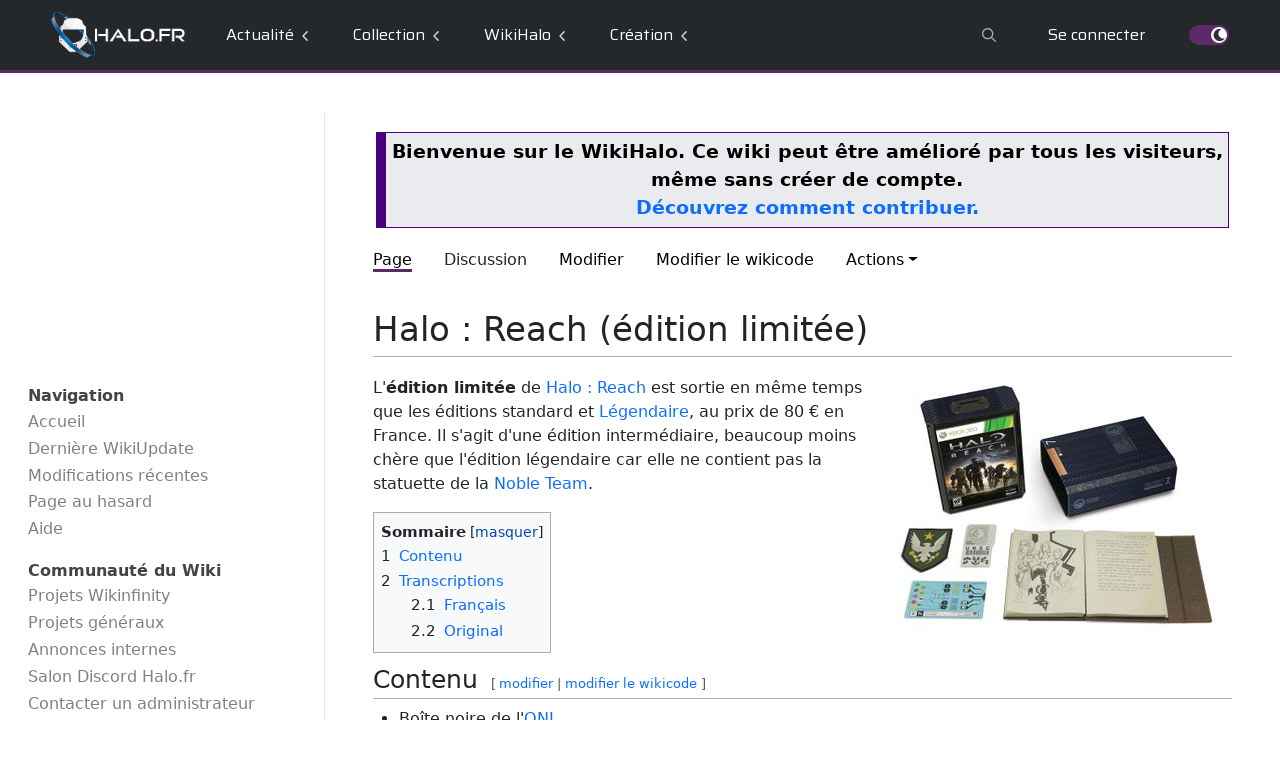

--- FILE ---
content_type: text/html; charset=utf-8
request_url: https://www.google.com/recaptcha/api2/aframe
body_size: 268
content:
<!DOCTYPE HTML><html><head><meta http-equiv="content-type" content="text/html; charset=UTF-8"></head><body><script nonce="wZiGWvaO8f9T5IhpfMsjHA">/** Anti-fraud and anti-abuse applications only. See google.com/recaptcha */ try{var clients={'sodar':'https://pagead2.googlesyndication.com/pagead/sodar?'};window.addEventListener("message",function(a){try{if(a.source===window.parent){var b=JSON.parse(a.data);var c=clients[b['id']];if(c){var d=document.createElement('img');d.src=c+b['params']+'&rc='+(localStorage.getItem("rc::a")?sessionStorage.getItem("rc::b"):"");window.document.body.appendChild(d);sessionStorage.setItem("rc::e",parseInt(sessionStorage.getItem("rc::e")||0)+1);localStorage.setItem("rc::h",'1769018523756');}}}catch(b){}});window.parent.postMessage("_grecaptcha_ready", "*");}catch(b){}</script></body></html>

--- FILE ---
content_type: text/javascript; charset=utf-8
request_url: https://wiki.halo.fr/load.php?lang=fr&modules=ext.gadget.ExplainTooltips%2CLiensExternes%2CReferenceTooltips&skin=medik&version=12kbu
body_size: 2628
content:
mw.loader.impl(function(){return["ext.gadget.ExplainTooltips@1gl3g",function($,jQuery,require,module){function toggleExplain(e){var old=e.getAttribute('oldContent');if(old&&old.length>0){e.innerHTML=old;e.setAttribute('oldContent','');e.style.borderBottom='1px dotted';}else{e.setAttribute('oldContent',e.innerHTML);e.innerHTML=e.getAttribute('title');e.style.borderBottom='1px dashed';}}$(function(){if('ontouchstart'in window||navigator.MaxTouchPoints>0||navigator.msMaxTouchPoints>0){var explain_spans=document.getElementsByClassName('explain');for(var e=0;e<explain_spans.length;e++){explain_spans[e].onclick=function(){toggleExplain(this)};}}});
}];});
mw.loader.impl(function(){return["ext.gadget.LiensExternes@8egfy",function($,jQuery,require,module){mw.loader.load('//en.wikipedia.org/w/index.php?title=MediaWiki:Gadget-exlinks.js&action=raw&ctype=text/javascript');
}];});
mw.loader.impl(function(){return["ext.gadget.ReferenceTooltips@1b92p",function($,jQuery,require,module){window.pg||$(document).ready(function($){if($.inArray(mw.config.get('wgCanonicalNamespace'),["","Project","Help","Draft"])!==-1){mw.messages.set({"RT-enable":"Enable Reference Tooltips","RT-disable":"Disable Reference Tooltips","RT-disablenote":"Once disabled, Reference Tooltips can be re-enabled using a link in the footer of the page.","RT-delay":"Delay before the tooltip appears (in milliseconds): ","RT-activationmethod":"Tooltip is activated by:","RT-hovering":"hovering","RT-clicking":"clicking","RT-options":"Reference Tooltips options","RT-options-save":"Save settings","RT-settings":"Tooltip settings"});function toggleRT(o){mw.loader.using("jquery.cookie",function(){$.cookie("RTsettings",o+"|"+settings[1]+"|"+settings[2],{path:"/",expires:90});location.reload();});}var settings=document.cookie.split("RTsettings=")[1];settings=settings?settings.split(";")[0].split("%7C"):[1,200,+("ontouchstart"in document.documentElement)];if(settings[0]==0){var footer=$("#footer-places, #f-list");
if(footer.length===0){footer=$("#footer li").parent();}footer.append($("<li>").append($("<a>").text(mw.message("RT-enable")).attr("href","javascript:(function(){})()").click(function(){toggleRT(1)})));return;}var isTouchscreen=+settings[2],timerLength=isTouchscreen?0:+settings[1],settingsMenu;$(".reference").each(function(){var tooltipNode,hideTimer,showTimer,checkFlip=false;function findRef(h){h=h.firstChild;h=h&&h.getAttribute&&h.getAttribute("href");h=h&&h.split("#");h=h&&h[1];h=h&&document.getElementById(h);h=h&&h.nodeName=="LI"&&h;return h;}function hide(refLink){if(tooltipNode&&tooltipNode.parentNode==document.body){hideTimer=setTimeout(function(){$(tooltipNode).animate({opacity:0},100,function(){document.body.removeChild(tooltipNode)});},isTouchscreen?16:100);}else{$(findRef(refLink)).removeClass("RTTarget");}}function show(){if(!tooltipNode.parentNode||tooltipNode.parentNode.nodeType===11){document.body.appendChild(tooltipNode);checkFlip=true;}$(tooltipNode).stop().animate({opacity:1},100);
clearTimeout(hideTimer);}function openSettingsMenu(){if(settingsMenu){settingsMenu.dialog("open");}else{settingsMenu=$("<form>").append($("<button>").css("width","100%").text(mw.msg("RT-disable",mw.user)).button().click(function(){toggleRT(0)}),$("<br>"),$("<small>").text(mw.msg("RT-disablenote")),$("<hr>"),$("<label>").text(mw.msg("RT-delay")).append($("<input>").attr({"type":"number","value":settings[1],step:50,min:0,max:5000})),$("<br>"),$("<span>").text(mw.msg("RT-activationmethod",mw.user)),$("<label>").append($("<input>").attr({"type":"radio","name":"RTActivate","checked":settings[2]==0&&"checked","disabled":"ontouchstart"in document.documentElement&&"disabled"}),mw.msg("RT-hovering",mw.user)),$("<label>").append($("<input>").attr({"type":"radio","name":"RTActivate","checked":settings[2]==1&&"checked"}),mw.msg("RT-clicking",mw.user))).submit(function(e){e.preventDefault()}).dialog({modal:true,width:500,title:mw.msg("RT-options"),buttons:[{text:mw.msg("RT-options-save",mw.user),click:function(){
var a=this.getElementsByTagName("input"),b=+a[0].value;$.cookie("RTsettings","1|"+(b>-1&&b<5001?b:settings[1])+(a[1].checked?"|0":"|1"),{path:"/",expires:90});location.reload();}}]});}}$(this)[isTouchscreen?'click':'hover'](function(e){var _this=this;if(isTouchscreen){e.preventDefault();(tooltipNode&&tooltipNode.parentNode==document.body)||setTimeout(function(){$(document.body).on("click touchstart",function(e){e=e||event;e=e.target||e.srcElement;for(;e&&!$(e).hasClass("referencetooltip");)e=e.parentNode;if(!e){clearTimeout(showTimer);hide(_this);$(document.body).off("click touchstart",arguments.callee);}});},0);}hideTimer&&clearTimeout(hideTimer);showTimer&&clearTimeout(showTimer);showTimer=setTimeout(function(){var h=findRef(_this);if(!h){return}var windowTop=window.pageYOffset||document.documentElement.scrollTop||document.body.scrollTop||0,hOffsetTop=$(h).offset().top;if(!isTouchscreen&&windowTop<hOffsetTop&&windowTop+$(window).height()>hOffsetTop+h.offsetHeight){$(h).addClass("RTTarget");
return;}if(!tooltipNode){tooltipNode=document.createElement("ul");tooltipNode.className="referencetooltip";var c=tooltipNode.appendChild($(h).clone(true)[0]);try{if(c.firstChild.nodeName!="A"){while(c.childNodes[1].nodeName=="A"&&c.childNodes[1].getAttribute("href").indexOf("#cite_ref-")!==-1){do{c.removeChild(c.childNodes[1])}while(c.childNodes[1].nodeValue==" ");}}}catch(e){mw.log(e)}c.removeChild(c.firstChild);$(tooltipNode.firstChild.insertBefore(document.createElement("span"),tooltipNode.firstChild.firstChild)).addClass("RTsettings").attr("title",mw.msg("RT-settings")).click(function(){mw.loader.using(["jquery.cookie","jquery.ui.dialog"],openSettingsMenu);});tooltipNode.appendChild(document.createElement("li"));isTouchscreen||$(tooltipNode).hover(show,hide);}show();var o=$(_this).offset(),oH=tooltipNode.offsetHeight;$(tooltipNode).css({top:o.top-oH,left:o.left-7});if(tooltipNode.offsetHeight>oH){$(tooltipNode).css({left:'auto',right:0});tooltipNode.lastChild.style.marginLeft=(o.left-tooltipNode.offsetLeft)+"px";
}if(checkFlip){if(o.top<tooltipNode.offsetHeight+(window.pageYOffset||document.documentElement.scrollTop||document.body.scrollTop||0)){$(tooltipNode).addClass("RTflipped").css({top:o.top+12});}else if(tooltipNode.className==="referencetooltip RTflipped"){$(tooltipNode).removeClass("RTflipped");}checkFlip=false;}},timerLength);},isTouchscreen?undefined:function(){clearTimeout(showTimer);hide(this);});});}});
},{"css":[".referencetooltip{position:absolute;list-style:none;list-style-image:none;opacity:0;font-size:10px;margin:0;z-index:5;padding:0}.referencetooltip li{border:#080086 2px solid;max-width:260px;padding:10px 8px 13px 8px;margin:0px;background-color:#F7F7F7;-webkit-box-shadow:2px 4px 2px rgba(0,0,0,0.3);-moz-box-shadow:2px 4px 2px rgba(0,0,0,0.3);box-shadow:2px 4px 2px rgba(0,0,0,0.3)}.referencetooltip li+li{margin-left:7px;margin-top:-2px;border:0;padding:0;height:3px;width:0px;background-color:transparent;-webkit-box-shadow:none;-moz-box-shadow:none;box-shadow:none;border-top:12px #080086 solid;border-right:7px transparent solid;border-left:7px transparent solid}.referencetooltip\u003Eli+li::after{content:'';border-top:8px #F7F7F7 solid;border-right:5px transparent solid;border-left:5px transparent solid;margin-top:-12px;margin-left:-5px;z-index:1;height:0px;width:0px;display:block}.client-js body .referencetooltip li li{border:none;-webkit-box-shadow:none;-moz-box-shadow:none;box-shadow:none;height:auto;width:auto;margin:auto;padding:0;position:static}.RTflipped{padding-top:13px}.referencetooltip.RTflipped li+li{position:absolute;top:2px;border-top:0;border-bottom:12px #080086 solid}.referencetooltip.RTflipped li+li::after{border-top:0;border-bottom:8px #F7F7F7 solid;position:absolute;margin-top:7px}.RTsettings{float:right;height:24px;width:24px;cursor:pointer;background-image:url(//upload.wikimedia.org/wikipedia/commons/thumb/7/77/Gear_icon.svg/24px-Gear_icon.svg.png);background-image:linear-gradient(transparent,transparent),url(//upload.wikimedia.org/wikipedia/commons/7/77/Gear_icon.svg);margin-top:-9px;margin-right:-7px;-webkit-transition:opacity 0.15s;-moz-transition:opacity 0.15s;-ms-transition:opacity 0.15s;-o-transition:opacity 0.15s;transition:opacity 0.15s;opacity:0.6;filter:alpha(opacity=60)}.RTsettings:hover{opacity:1;filter:alpha(opacity=100)}.RTTarget{border:#080086 2px solid}"]}];});


--- FILE ---
content_type: application/javascript; charset=UTF-8
request_url: https://www.smartadserver.com/h/nshow?siteid=11236&pgid=83476&fmtid=922&tag=sas_922&tmstp=8005199883&visit=S&acd=1769018521296&opid=6daffabe-56d5-4597-b444-a068c2a25a9d&opdt=1769018521296&ckid=1868916261885229663&cappid=1868916261885229663&async=1&systgt=%24qc%3D4787745%3B%24ql%3DHigh%3B%24qpc%3D43201%3B%24qpc%3D43*%3B%24qpc%3D432*%3B%24qpc%3D4320*%3B%24qpc%3D43201*%3B%24qt%3D152_2192_12416t%3B%24dma%3D535%3B%24qo%3D6%3B%24b%3D16999%3B%24o%3D12100%3B%24sw%3D1280%3B%24sh%3D600%3B%24wpc%3D1902%3B%24wpc%3D5179%3B%24wpc%3D44675%3B%24wpc%3D36565%3B%24wpc%3D37534%3B%24wpc%3D38194%3B%24wpc%3D38195%3B%24wpc%3D38224%3B%24wpc%3D38225%3B%24wpc%3D38228%3B%24wpc%3D38892%3B%24wpc%3D38894%3B%24wpc%3D38911%3B%24wpc%3D38998%3B%24wpc%3D39291%3B%24wpc%3D38914%3B%24wpc%3D39020%3B%24wpc%3D39370%3B%24wpc%3D39377%3B%24wpc%3D38916%3B%24wpc%3D39055%3B%24wpc%3D39439%3B%24wpc%3D40855%3B%24wpc%3D42916%3B%24wpc%3D42915%3B%24wpc%3D42922%3B%24wpc%3D42924%3B%24wpc%3D43636%3B%24wpc%3D43635%3B%24wpc%3D43740%3B%24wpc%3D43742%3B%24wpc%3D44416%3B%24wpc%3D44737%3B%24wpc%3D68129%3B%24wpc%3D68138%3B%24wpc%3D71305%3B%24wpc%3D71976%3B%24wpc%3D72170%3B%24wpc%3D72169%3B%24wpc%3D3023%3B%24wpc%3D2618%3B%24wpc%3D3964%3B%24wpc%3D4234%3B%24wpc%3D4238%3B%24wpc%3D2617%3B%24wpc%3D2579%3B%24wpc%3D40324%3B%24wpc%3D2616%3B%24wpc%3D19266%3B%24wpc%3D9501%3B%24wpc%3D20130%3B%24wpc%3D20135%3B%24wpc%3D32133%3B%24wpc%3D11561%3B%24wpc%3D11566%3B%24wpc%3D40218%3B%24wpc%3D71299%3B%24wpc%3D71302%3B%24wpc%3D40212%3B%24wpc%3D68896%3B%24wpc%3D71300%3B%24wpc%3D40217%3B%24wpc%3D43222%3B%24wpc%3D42273%3B%24wpc%3D44458%3B%24wpc%3D71301%3B%24wpc%3D71941%3B%24wpc%3D21508%3B%24wpc%3D21510%3B%24wpc%3D21506%3B%24wpc%3D21471%3B%24wpc%3D21514%3B%24wpc%3D21536%3B%24wpc%3D18388%3B%24wpc%3D19147%3B%24wpc%3D19150%3B%24wpc%3D19151%3B%24wpc%3D19153%3B%24wpc%3D19155%3B%24wpc%3D19158%3B%24wpc%3D19160%3B%24wpc%3D19162%3B%24wpc%3D19164%3B%24wpc%3D19166%3B%24wpc%3D19168%3B%24wpc%3D19170%3B%24wpc%3D19171%3B%24wpc%3D19174%3B%24wpc%3D19175%3B%24wpc%3D19178%3B%24wpc%3D19180%3B%24wpc%3D19181%3B%24wpc%3D19183%3B%24wpc%3D19185%3B%24wpc%3D19187%3B%24wpc%3D19190%3B%24wpc%3D19192%3B%24wpc%3D19193%3B%24wpc%3D19194%3B%24wpc%3D19196%3B%24wpc%3D19198%3B%24wpc%3D19200%3B%24wpc%3D19202%3B%24wpc%3D19205%3B%24wpc%3D20349%3B%24wpc%3D19675%3B%24wpc%3D20259%3B%24wpc%3D19894%3B%24wpc%3D9329%3B%24wpc%3D8958%3B%24wpc%3D9007%3B%24wpc%3D9030%3B%24wpc%3D68816&tgt=%24dt%3D1t%3B%24dma%3D535&pgDomain=https%3A%2F%2Fwiki.halo.fr%2FHalo_%3A_Reach_(%25C3%25A9dition_limit%25C3%25A9e)&noadcbk=sas.noad&dmodel=unknown&dmake=Apple&reqid=1941bcec-2fc4-489f-8b90-80ccdf57c637&reqdt=1769018521322&oppid=6daffabe-56d5-4597-b444-a068c2a25a9d&insid=7500177%2C7489510%2C7489348%2C7006499
body_size: 5878
content:
/*_hs_*/;var sas = sas || {};
if(sas && sas.events && sas.events.fire && typeof sas.events.fire === "function" )
        sas.events.fire("ad", { tagId: "sas_922", formatId: 922 }, "sas_922");;/*_hs_*/var sas=sas||{};sas.utils=sas.utils||{},sas.events=sas.events||{},sas.rev=sas.rev||20110214,function(){sas.utils.cdns?(sas.utils.cdns["http:"]&&0!=sas.utils.cdns["http:"].length||(sas.utils.cdns["http:"]="http://ak-ns.sascdn.com"),sas.utils.cdns["https:"]&&0!=sas.utils.cdns["https:"].length||(sas.utils.cdns["https:"]="https://ec-ns.sascdn.com")):sas.utils.cdns={"http:":"http://ak-ns.sascdn.com","https:":"https://ec-ns.sascdn.com"};var t=function(){};sas.utils.getIEVersion=function(){var t=navigator.userAgent.match(/(?:MSIE |Trident\/.*; rv:)(\d+)/);return t?parseInt(t[1]):void 0},sas.events.addEvent=function(t,s,a){if(t&&s&&a)return t.attachEvent?t.attachEvent("on"+s,a):t.addEventListener&&t.addEventListener(s,a,!1),{removeEvent:function(){t.detachEvent?t.detachEvent("on"+s,a):t.removeEventListener&&t.removeEventListener(s,a,!1)}}},sas.events.addLoadEvent=function(t,s){if(t&&s){var a="load",n=function(){return!0};(sas.utils.getIEVersion()<11||t==document)&&(a="readystatechange",n=function(){if(!t.readyState||"complete"==t.readyState||"loaded"==t.readyState||4==t.readyState)return!0});var e=sas.events.addEvent(t,a,function(){n()&&(e.removeEvent(),s.apply(this,arguments))})}},sas.utils.Latch=function(t){for(var s=[],a={},n=t=t||[],e=!1,i=0;i<n.length;i++)a[t[i]]={};var l=function(){if(!e){for(var t in a)if(!a[t].status)return;e=!0;for(var n=c(),i=0;i<s.length;i++)s[i].apply(this,n)}},c=function(){for(var t=[],s=0;s<n.length;s++)t.push(a[n[s]].result);return t};this.notify=function(t,s){a[t]&&(a[t].status=!0,a[t].result=s,l())},this.addListener=function(t){null!=t&&(e?t():s.push(t))},l()},sas.utils._libs=sas.utils._libs||{};var s=function(t,s){return"/"==t.charAt(t.length-1)&&(t=t.slice(0,-1)),"/"==s.charAt(0)&&(s=s.slice(1)),t+"/"+s},a=function(t){"string"==typeof t&&(t=[t]);for(var a="https:"==document.location.protocol||"about:"==document.location.protocol?sas.utils.cdns["https:"]:sas.utils.cdns[document.location.protocol]||sas.utils.cdns["http:"],n=0;n<t.length;n++)t[n]=s(a,t[n]);return t};sas.utils.loadLinkCdn=function(t){t=a(t);for(var s=0;s<t.length;s++)i(t[s],!0)},sas.utils.loadScriptCdn=function(t,s){t=a(t),sas.utils.loadScript(t,s)};var n=Math.floor(1e6*Math.random()),e=1;sas.utils._callbacks=sas.utils._callbacks||{};var i=function(t,s,a,i){var l,c=(s?"link":"script")+"-"+n+"-"+e++,r=document.createElement(s?"link":"script");r.id=c,r.setAttribute("type",s?"text/css":"text/javascript"),r.setAttribute(s?"href":"src",t),s&&r.setAttribute("rel","stylesheet"),!s&&a&&r.setAttribute("async","true"),sas.utils._libs[t]={loaded:!1,callbacks:[]},null!=i&&sas.utils._libs[t].callbacks.push(i),sas.utils._callbacks[c]=(l=t,function(){sas.utils._libs[l].loaded=!0;for(var t=0;t<sas.utils._libs[l].callbacks.length;t++)sas.utils._libs[l].callbacks[t]()}),s||a?(document.getElementsByTagName("head")[0].appendChild(r),sas.events.addLoadEvent(document.getElementById(c),sas.utils._callbacks[c])):(document.write(r.outerHTML),document.write("<script type='text/javascript'>(function() { sas.utils._callbacks['"+c+"'](); })();<\/script>"))};sas.utils.loadScript=function(s,a){(a=a||{}).async=null==a.async||a.async;var n=a.onLoad||t;"string"==typeof s&&(s=[s]);var e=new sas.utils.Latch(s);e.addListener(n);for(var l=0;l<s.length;l++){var c=s[l],r=function(t){return function(){e.notify(t)}}(c);sas.utils._libs[c]?sas.utils._libs[c].loaded?e.notify(c):sas.utils._libs[c].callbacks.push(r):i(c,!1,a.async,r)}}}();

(function () {
    var config = {
        insertionId: Number(7006499),
        pageId: "83476",
        sessionId: new Date().getTime(),
        baseUrl: String("https://www.smartadserver.com"),
        formatId: Number(922),
        tagId: String("sas_922"),
        oba: Number(0),
        isAsync: window.sas_ajax || true,
        customScript: String('<scr'+'ipt type="application/javascript">try{cT=top.document;}catch(e){cT=document;}try{cP=window.parent.document;}catch(e){cP=document;}function cgR922(i,c){try{if(i.contentWindow){if(i.contentWindow.document.body.scrollHeight>=600 && i.contentWindow.document.body.offsetHeight>=600)var cH=600;else var cH=250;i.height="";i.height=cH;i.style.height=cH+"px";window.frameElement.height=cH;window.frameElement.style.height=cH+"px"; window.frameElement.width=cW;window.frameElement.style.width=cW+"px";}}catch(e){}if(c<5)setTimeout(function(){cgR922(i,(c+1));},500);}function cgL922(cC){if(cT.getElementById(\'cgI922\')) var cI=cT.getElementById(\'cgI922\'); else if(cP.getElementById(\'cgI922\')) var cI=cP.getElementById(\'cgI922\'); else var cI=document.getElementById("cgI922");cID=cI.contentDocument||cI.contentWindow.document;if(cID.document)cID=cID.document;cID.body.innerHTML="";cID.open();cID.write(\'<!DOCTYPE html><head></head><body style="margin:0;padding:0;text-align:center;"></body></html>\');cID.write(\'<scr\'+\'ipt type="text/javascript">var inDapIF=inDapMgrIf=true;</scr\'+\'ipt>\');cID.write(cC);cID.close();}function pbSmart922(){if(typeof pbjscg==\'undefined\'){(function(d,s){var js,fjs=d.getElementsByTagName(s)[0];js=d.createElement(s);js.onload=function(){pbGo922();};  js.async=true;js.src=\'https://do69ll745l27z.cloudfront.net/scripts/prebid/dfp/prebid.js\';fjs.parentNode.insertBefore(js,fjs);}(document, \'script\'));}else{try{window.parent["pbGo922"]();}catch(e){pbGo922();} }}if(!cT.getElementById(\'cgI922\') && !cP.getElementById(\'cgI922\')){var cI=document.createElement(\'iframe\');cI.id=\'cgI922\';cI.scrolling=\'no\';cI.frameBorder=0;cI.width=300;cI.height=250;cI.setAttribute("frameborder",0);cI.setAttribute("marginheight",0);cI.setAttribute("marginwidth",0);cI.setAttribute("topmargin",0);cI.setAttribute("leftmargin",0);cI.setAttribute("scrolling","no");cI.setAttribute("allowtransparency","true");cI.setAttribute("data-cg-format",922);cI.style.margin=0;cI.style.padding=0;cI.style.border="0 none";cI.style.width=\'300px\';cI.style.height=\'250px\';cI.setAttribute(\'onload\',\'cgR922(this,0)\');document.write(\'<div id="cg922" style="text-align:center;margin:0;padding:0;"></div>\');document.getElementById("cg922").appendChild(cI);setTimeout(function(){ document.getElementById(\'cgI922\').contentWindow.stop();},10000); } if(typeof pbSmart922==="function")pbSmart922();else if(typeof window.parent["pbSmart922"]==="function")window.parent["pbSmart922"]();</scr'+'ipt>'),
        creative: {
            id: Number(27338548),
            url: String(''),
            type: Number(0),
            width: Number(('300' === '100%') ? 0 : '300'),
            height: Number(('250' === '100%') ? 0 : '250'),
            alt: String(''),
            clickUrl: String('https://use2.smartadserver.com/click?imgid=27338548&insid=7006499&pgid=83476&fmtid=922&ckid=1868916261885229663&uii=2632886145029657186&acd=1769018521397&tmstp=8005199883&tgt=%24dt%3d1t%3b%24dma%3d535%3b%24dt%3d1t%3b%24dma%3d535%3b%24hc&systgt=%24qc%3d4787745%3b%24ql%3dUnknown%3b%24qpc%3d43201*%3b%24qpc%3d43*%3b%24qpc%3d432*%3b%24qpc%3d4320*%3b%24qpc%3d43201*%3b%24qpc%3d43201**%3b%24qt%3d152_2192_12416t%3b%24dma%3d535%3b%24qo%3d6%3b%24b%3d16999%3b%24o%3d12100%3b%24sw%3d1280%3b%24sh%3d600%3b%24wpc%3d30866%2c1902%2c5179%2c44675%2c36565%2c37534%2c38194%2c38195%2c38224%2c38225%2c38228%2c38892%2c38894%2c38911%2c38998%2c39291%2c38914%2c39020%2c39370%2c39377%2c38916%2c39055%2c39439%2c40855%2c42916%2c42915%2c42922%2c42924%2c43636%2c43635%2c43740%2c43742%2c44416%2c44737%2c68129%2c68138%2c71305%2c71976%2c72170%2c72169%2c3023%2c2618%2c3964%2c4234%2c4238%2c2617%2c2579%2c40324%2c2616%2c19266%2c9501%2c20130%2c20135%2c32133%2c11561%2c11566%2c40218%2c71299%2c71302%2c40212%2c68896%2c71300%2c40217%2c43222%2c42273%2c44458%2c71301%2c71941%2c21508%2c21510%2c21506%2c21471%2c21514%2c21536%2c18388%2c19147%2c19150%2c19151%2c19153%2c19155%2c19158%2c19160%2c19162%2c19164%2c19166%2c19168%2c19170%2c19171%2c19174%2c19175%2c19178%2c19180%2c19181%2c19183%2c19185%2c19187%2c19190%2c19192%2c19193%2c19194%2c19196%2c19198%2c19200%2c19202%2c19205%2c20349%2c19675%2c20259%2c19894%2c9329%2c8958%2c9007%2c9030%2c68816&envtype=0&imptype=0&gdpr=0&pgDomain=https%3a%2f%2fwiki.halo.fr%2fHalo_%3a_Reach_(%25C3%25A9dition_limit%25C3%25A9e)&cappid=1868916261885229663&scriptid=89063&opid=6daffabe-56d5-4597-b444-a068c2a25a9d&opdt=1769018521322&bldv=15322&srcfn=diff&reqid=1941bcec-2fc4-489f-8b90-80ccdf57c637&reqdt=1769018521322&oppid=6daffabe-56d5-4597-b444-a068c2a25a9d&eqs=b1fee612dceac230aab345de78760c8414f3b2a8&go='),
            clickUrlArray: ["https://use2.smartadserver.com/click?imgid=27338548&insid=7006499&pgid=83476&fmtid=922&ckid=1868916261885229663&uii=2632886145029657186&acd=1769018521397&tmstp=8005199883&tgt=%24dt%3d1t%3b%24dma%3d535%3b%24dt%3d1t%3b%24dma%3d535%3b%24hc&systgt=%24qc%3d4787745%3b%24ql%3dUnknown%3b%24qpc%3d43201*%3b%24qpc%3d43*%3b%24qpc%3d432*%3b%24qpc%3d4320*%3b%24qpc%3d43201*%3b%24qpc%3d43201**%3b%24qt%3d152_2192_12416t%3b%24dma%3d535%3b%24qo%3d6%3b%24b%3d16999%3b%24o%3d12100%3b%24sw%3d1280%3b%24sh%3d600%3b%24wpc%3d30866%2c1902%2c5179%2c44675%2c36565%2c37534%2c38194%2c38195%2c38224%2c38225%2c38228%2c38892%2c38894%2c38911%2c38998%2c39291%2c38914%2c39020%2c39370%2c39377%2c38916%2c39055%2c39439%2c40855%2c42916%2c42915%2c42922%2c42924%2c43636%2c43635%2c43740%2c43742%2c44416%2c44737%2c68129%2c68138%2c71305%2c71976%2c72170%2c72169%2c3023%2c2618%2c3964%2c4234%2c4238%2c2617%2c2579%2c40324%2c2616%2c19266%2c9501%2c20130%2c20135%2c32133%2c11561%2c11566%2c40218%2c71299%2c71302%2c40212%2c68896%2c71300%2c40217%2c43222%2c42273%2c44458%2c71301%2c71941%2c21508%2c21510%2c21506%2c21471%2c21514%2c21536%2c18388%2c19147%2c19150%2c19151%2c19153%2c19155%2c19158%2c19160%2c19162%2c19164%2c19166%2c19168%2c19170%2c19171%2c19174%2c19175%2c19178%2c19180%2c19181%2c19183%2c19185%2c19187%2c19190%2c19192%2c19193%2c19194%2c19196%2c19198%2c19200%2c19202%2c19205%2c20349%2c19675%2c20259%2c19894%2c9329%2c8958%2c9007%2c9030%2c68816&envtype=0&imptype=0&gdpr=0&pgDomain=https%3a%2f%2fwiki.halo.fr%2fHalo_%3a_Reach_(%25C3%25A9dition_limit%25C3%25A9e)&cappid=1868916261885229663&scriptid=89063&opid=6daffabe-56d5-4597-b444-a068c2a25a9d&opdt=1769018521322&bldv=15322&srcfn=diff&reqid=1941bcec-2fc4-489f-8b90-80ccdf57c637&reqdt=1769018521322&oppid=6daffabe-56d5-4597-b444-a068c2a25a9d&eqs=b1fee612dceac230aab345de78760c8414f3b2a8&go="],
            oryginalClickUrl: String(''),
            clickTarget: String('_blank'),
            agencyCode: String('<scr'+'ipt type="application/javascript">function pbPostBid922(){var cC=\'<scr\'+\'ipt async src="//pagead2.googlesyndication.com/pagead/js/adsbygoogle.js"></scr\'+\'ipt><ins class="adsbygoogle"style="display:inline-block;width:300px;height:250px"data-ad-client="ca-pub-3215041760415963"data-ad-slot="6538246863"></ins><scr\'+\'ipt>(adsbygoogle=window.adsbygoogle || []).push({});</scr\'+\'ipt>\';cgL922(cC);}function pbGo922(){pbjscg.removeAdUnit(\'sas_922\');allSlotsBidWon = function allSlotsBidWon(){if(pbjscg.getAllWinningBids()[0].bidder == "teads")top.document.getElementById("sas_922_iframe").style.display="none";};pbjscg.onEvent(\'bidWon\', allSlotsBidWon);var units=[{code:\'sas_922\',mediaTypes:{banner:{sizes:[[300,250],[300,600]]} },bids:[{bidder:\'appnexus\',params:{placementId:\'5911118\'} },{bidder:\'rubicon\',params:{accountId:8113,siteId:60478,zoneId:303500,sizes:[15,10]} },{bidder:\'sharethrough\',params:{pkey:\'wSAHHlEwmHMNHW1oXznze9Fq\'}},{bidder:\'seedtag\',params:{adUnitId:\'29162633\',publisherId:\'8461-5463-01\',placement:\'inBanner\'}},{bidder:\'improvedigital\',params:{placementId:1085869} }]}];pbjscg.setConfig({consentManagement:{gdpr: {cmpApi: \'iab\',timeout:1500,defaultGdprScope: true} },userSync:{userIds: [{name: "id5Id",params: {partner: 542},storage: {type: "html5",name: "id5id",expires: 90,refreshInSeconds: 8*3600} },{name: "pubCommonId",params: {enableSharedId: true},storage: {type: "cookie",name: "_pubcid",expires: 180} },{name: "criteo",}],syncEnabled: true,aliasSyncEnabled: true,auctionDelay:500,syncDelay:1000,iframeEnabled:true,filterSettings:{iframe:{bidders:\'*\',filter:\'include\'} }},"schain":{"validation": "strict","config": {"ver":"1.0","complete": 1,"nodes": [{"asi":"cultureg.eu","sid":"27","hp":1}]} }});pbjscg.addAdUnits(units);pbjscg.requestBids({timeout:2000,adUnitCodes:[\'sas_922\'],bidsBackHandler:function(bidResponses){var pbI=document.getElementById("cgI922");var iD=pbI.contentWindow.document;var params=pbjscg.getAdserverTargetingForAdUnitCode(\'sas_922\');if(params && params[\'hb_adid\']) pbjscg.renderAd(iD,params[\'hb_adid\']);else pbPostBid922();} });}</scr'+'ipt>'),
            creativeCountPixelUrl: String('https://use2.smartadserver.com/h/aip?uii=2632886145029657186&tmstp=8005199883&ckid=1868916261885229663&systgt=%24qc%3d4787745%3b%24ql%3dUnknown%3b%24qpc%3d43201*%3b%24qpc%3d43*%3b%24qpc%3d432*%3b%24qpc%3d4320*%3b%24qpc%3d43201*%3b%24qpc%3d43201**%3b%24qt%3d152_2192_12416t%3b%24dma%3d535%3b%24qo%3d6%3b%24b%3d16999%3b%24o%3d12100%3b%24sw%3d1280%3b%24sh%3d600%3b%24wpc%3d30866%2c1902%2c5179%2c44675%2c36565%2c37534%2c38194%2c38195%2c38224%2c38225%2c38228%2c38892%2c38894%2c38911%2c38998%2c39291%2c38914%2c39020%2c39370%2c39377%2c38916%2c39055%2c39439%2c40855%2c42916%2c42915%2c42922%2c42924%2c43636%2c43635%2c43740%2c43742%2c44416%2c44737%2c68129%2c68138%2c71305%2c71976%2c72170%2c72169%2c3023%2c2618%2c3964%2c4234%2c4238%2c2617%2c2579%2c40324%2c2616%2c19266%2c9501%2c20130%2c20135%2c32133%2c11561%2c11566%2c40218%2c71299%2c71302%2c40212%2c68896%2c71300%2c40217%2c43222%2c42273%2c44458%2c71301%2c71941%2c21508%2c21510%2c21506%2c21471%2c21514%2c21536%2c18388%2c19147%2c19150%2c19151%2c19153%2c19155%2c19158%2c19160%2c19162%2c19164%2c19166%2c19168%2c19170%2c19171%2c19174%2c19175%2c19178%2c19180%2c19181%2c19183%2c19185%2c19187%2c19190%2c19192%2c19193%2c19194%2c19196%2c19198%2c19200%2c19202%2c19205%2c20349%2c19675%2c20259%2c19894%2c9329%2c8958%2c9007%2c9030%2c68816&acd=1769018521397&envtype=0&siteid=11236&tgt=%24dt%3d1t%3b%24dma%3d535%3b%24dt%3d1t%3b%24dma%3d535%3b%24hc&gdpr=0&opid=6daffabe-56d5-4597-b444-a068c2a25a9d&opdt=1769018521322&bldv=15322&srcfn=diff&reqid=1941bcec-2fc4-489f-8b90-80ccdf57c637&reqdt=1769018521322&oppid=6daffabe-56d5-4597-b444-a068c2a25a9d&visit=S&statid=6&imptype=0&intgtype=0&pgDomain=https%3a%2f%2fwiki.halo.fr%2fHalo_%3a_Reach_(%25C3%25A9dition_limit%25C3%25A9e)&cappid=1868916261885229663&capp=0&mcrdbt=0&insid=7006499&imgid=27338548&pgid=83476&fmtid=922&isLazy=0&scriptid=89063'),
            creativeClickCountPixelUrl: 27338548 ? 'https://use2.smartadserver.com/h/cp?imgid=27338548&insid=7006499&pgid=83476&fmtid=922&ckid=1868916261885229663&uii=2632886145029657186&acd=1769018521397&tmstp=8005199883&tgt=%24dt%3d1t%3b%24dma%3d535%3b%24dt%3d1t%3b%24dma%3d535%3b%24hc&systgt=%24qc%3d4787745%3b%24ql%3dUnknown%3b%24qpc%3d43201*%3b%24qpc%3d43*%3b%24qpc%3d432*%3b%24qpc%3d4320*%3b%24qpc%3d43201*%3b%24qpc%3d43201**%3b%24qt%3d152_2192_12416t%3b%24dma%3d535%3b%24qo%3d6%3b%24b%3d16999%3b%24o%3d12100%3b%24sw%3d1280%3b%24sh%3d600%3b%24wpc%3d30866%2c1902%2c5179%2c44675%2c36565%2c37534%2c38194%2c38195%2c38224%2c38225%2c38228%2c38892%2c38894%2c38911%2c38998%2c39291%2c38914%2c39020%2c39370%2c39377%2c38916%2c39055%2c39439%2c40855%2c42916%2c42915%2c42922%2c42924%2c43636%2c43635%2c43740%2c43742%2c44416%2c44737%2c68129%2c68138%2c71305%2c71976%2c72170%2c72169%2c3023%2c2618%2c3964%2c4234%2c4238%2c2617%2c2579%2c40324%2c2616%2c19266%2c9501%2c20130%2c20135%2c32133%2c11561%2c11566%2c40218%2c71299%2c71302%2c40212%2c68896%2c71300%2c40217%2c43222%2c42273%2c44458%2c71301%2c71941%2c21508%2c21510%2c21506%2c21471%2c21514%2c21536%2c18388%2c19147%2c19150%2c19151%2c19153%2c19155%2c19158%2c19160%2c19162%2c19164%2c19166%2c19168%2c19170%2c19171%2c19174%2c19175%2c19178%2c19180%2c19181%2c19183%2c19185%2c19187%2c19190%2c19192%2c19193%2c19194%2c19196%2c19198%2c19200%2c19202%2c19205%2c20349%2c19675%2c20259%2c19894%2c9329%2c8958%2c9007%2c9030%2c68816&envtype=0&imptype=0&gdpr=0&pgDomain=https%3a%2f%2fwiki.halo.fr%2fHalo_%3a_Reach_(%25C3%25A9dition_limit%25C3%25A9e)&cappid=1868916261885229663&scriptid=89063&opid=6daffabe-56d5-4597-b444-a068c2a25a9d&opdt=1769018521322&bldv=15322&srcfn=diff&reqid=1941bcec-2fc4-489f-8b90-80ccdf57c637&reqdt=1769018521322&oppid=6daffabe-56d5-4597-b444-a068c2a25a9d&eqs=b1fee612dceac230aab345de78760c8414f3b2a8' : 'https://use2.smartadserver.com/h/micp?imgid=0&insid=7006499&pgid=83476&fmtid=922&ckid=1868916261885229663&uii=2632886145029657186&acd=1769018521397&tmstp=8005199883&tgt=%24dt%3d1t%3b%24dma%3d535%3b%24dt%3d1t%3b%24dma%3d535%3b%24hc&systgt=%24qc%3d4787745%3b%24ql%3dUnknown%3b%24qpc%3d43201*%3b%24qpc%3d43*%3b%24qpc%3d432*%3b%24qpc%3d4320*%3b%24qpc%3d43201*%3b%24qpc%3d43201**%3b%24qt%3d152_2192_12416t%3b%24dma%3d535%3b%24qo%3d6%3b%24b%3d16999%3b%24o%3d12100%3b%24sw%3d1280%3b%24sh%3d600%3b%24wpc%3d30866%2c1902%2c5179%2c44675%2c36565%2c37534%2c38194%2c38195%2c38224%2c38225%2c38228%2c38892%2c38894%2c38911%2c38998%2c39291%2c38914%2c39020%2c39370%2c39377%2c38916%2c39055%2c39439%2c40855%2c42916%2c42915%2c42922%2c42924%2c43636%2c43635%2c43740%2c43742%2c44416%2c44737%2c68129%2c68138%2c71305%2c71976%2c72170%2c72169%2c3023%2c2618%2c3964%2c4234%2c4238%2c2617%2c2579%2c40324%2c2616%2c19266%2c9501%2c20130%2c20135%2c32133%2c11561%2c11566%2c40218%2c71299%2c71302%2c40212%2c68896%2c71300%2c40217%2c43222%2c42273%2c44458%2c71301%2c71941%2c21508%2c21510%2c21506%2c21471%2c21514%2c21536%2c18388%2c19147%2c19150%2c19151%2c19153%2c19155%2c19158%2c19160%2c19162%2c19164%2c19166%2c19168%2c19170%2c19171%2c19174%2c19175%2c19178%2c19180%2c19181%2c19183%2c19185%2c19187%2c19190%2c19192%2c19193%2c19194%2c19196%2c19198%2c19200%2c19202%2c19205%2c20349%2c19675%2c20259%2c19894%2c9329%2c8958%2c9007%2c9030%2c68816&envtype=0&imptype=0&gdpr=0&pgDomain=https%3a%2f%2fwiki.halo.fr%2fHalo_%3a_Reach_(%25C3%25A9dition_limit%25C3%25A9e)&cappid=1868916261885229663&scriptid=89063&opid=6daffabe-56d5-4597-b444-a068c2a25a9d&opdt=1769018521322&bldv=15322&srcfn=diff&reqid=1941bcec-2fc4-489f-8b90-80ccdf57c637&reqdt=1769018521322&oppid=6daffabe-56d5-4597-b444-a068c2a25a9d&eqs=b1fee612dceac230aab345de78760c8414f3b2a8'
        },
        statisticTracking: {
            rtbbid: String(''),
            rtbet: String(''),
            rtblt: String(''),
            rtbnid: String(''),
            rtbh: String('')
        }
    };

    if (!document.getElementById("sas_922")) {
        document.write('<div id="sas_922"><div style="display:none"></div></div>');
    } else {
        var el = document.createElement('div');
        el.style.display = 'none';
        document.getElementById('sas_922').appendChild(el);
    }

    var sas = window.sas;
    sas.utils.cdns["http:"] = "http://ced-ns.sascdn.com";
    sas.utils.cdns["https:"] = "https://ced-ns.sascdn.com";
    // sas.utils.cdns["https:"] = "https://demo.smartadserver.com/shared";

    sas.utils.loadScriptCdn("/diff/templates/ts/dist/banner/sas-banner-1.2.js", {
        async: config.isAsync, onLoad: function () {
            newObj7006499 = new Banner(config);
            newObj7006499.init();
        }
    });
})();